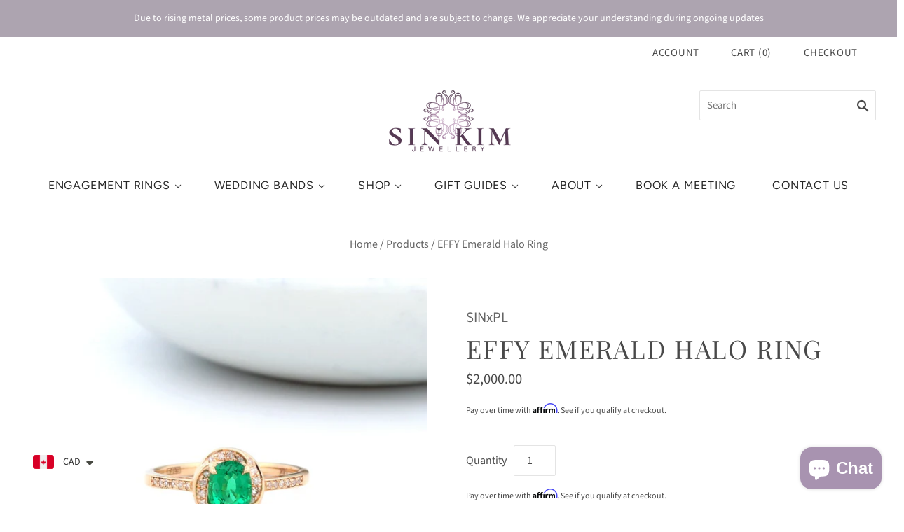

--- FILE ---
content_type: text/javascript; charset=utf-8
request_url: https://sinkimjewellery.com/products/emerald-halo-ring.js
body_size: 628
content:
{"id":6906857226284,"title":"EFFY Emerald Halo Ring","handle":"emerald-halo-ring","description":"\u003cp\u003eRefurbished Preloved Emerald Halo Ring with Brand NEW centre stone and claws\u003c\/p\u003e\n\u003cp\u003eMetal: 18K Yellow Gold \u003c\/p\u003e\n\u003cp\u003e \u003c\/p\u003e","published_at":"2022-07-21T04:17:21-04:00","created_at":"2022-07-21T04:14:16-04:00","vendor":"SINxPL","type":"Ring","tags":["emerald","Halo Ring","preloved","Ring","Yellow Gold"],"price":200000,"price_min":200000,"price_max":200000,"available":true,"price_varies":false,"compare_at_price":null,"compare_at_price_min":0,"compare_at_price_max":0,"compare_at_price_varies":false,"variants":[{"id":40517835325484,"title":"Default Title","option1":"Default Title","option2":null,"option3":null,"sku":"","requires_shipping":true,"taxable":true,"featured_image":null,"available":true,"name":"EFFY Emerald Halo Ring","public_title":null,"options":["Default Title"],"price":200000,"weight":800,"compare_at_price":null,"inventory_management":"shopify","barcode":"","requires_selling_plan":false,"selling_plan_allocations":[]}],"images":["\/\/cdn.shopify.com\/s\/files\/1\/0374\/8891\/8572\/products\/IMG_3407alr.jpg?v=1669273314","\/\/cdn.shopify.com\/s\/files\/1\/0374\/8891\/8572\/products\/IMG_3413alr.jpg?v=1669273322"],"featured_image":"\/\/cdn.shopify.com\/s\/files\/1\/0374\/8891\/8572\/products\/IMG_3407alr.jpg?v=1669273314","options":[{"name":"Title","position":1,"values":["Default Title"]}],"url":"\/products\/emerald-halo-ring","media":[{"alt":null,"id":23240915222572,"position":1,"preview_image":{"aspect_ratio":1.0,"height":1000,"width":1000,"src":"https:\/\/cdn.shopify.com\/s\/files\/1\/0374\/8891\/8572\/products\/IMG_3407alr.jpg?v=1669273314"},"aspect_ratio":1.0,"height":1000,"media_type":"image","src":"https:\/\/cdn.shopify.com\/s\/files\/1\/0374\/8891\/8572\/products\/IMG_3407alr.jpg?v=1669273314","width":1000},{"alt":null,"id":23240915189804,"position":2,"preview_image":{"aspect_ratio":1.0,"height":1000,"width":1000,"src":"https:\/\/cdn.shopify.com\/s\/files\/1\/0374\/8891\/8572\/products\/IMG_3413alr.jpg?v=1669273322"},"aspect_ratio":1.0,"height":1000,"media_type":"image","src":"https:\/\/cdn.shopify.com\/s\/files\/1\/0374\/8891\/8572\/products\/IMG_3413alr.jpg?v=1669273322","width":1000}],"requires_selling_plan":false,"selling_plan_groups":[]}